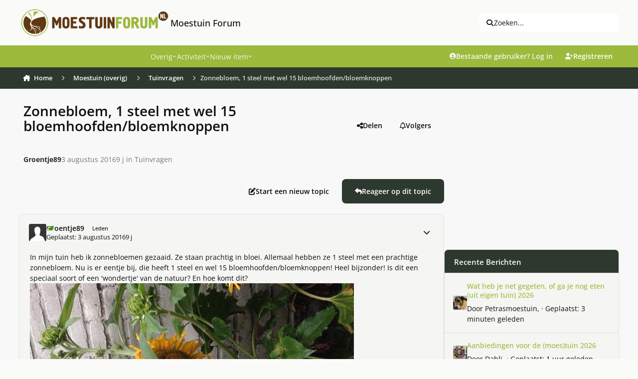

--- FILE ---
content_type: text/html; charset=UTF-8
request_url: https://www.moestuinforum.nl/reindex/reindex.php?url=https%3A%2F%2Fwww.moestuinforum.nl%2Ftopic%2F19707-zonnebloem-1-steel-met-wel-15-bloemhoofdenbloemknoppen%2F
body_size: -188
content:
<p style='color:red;'>Maximum of 3000 URLs per day reached. Try again tomorrow.</p><br/>

--- FILE ---
content_type: text/html; charset=utf-8
request_url: https://www.google.com/recaptcha/api2/aframe
body_size: 267
content:
<!DOCTYPE HTML><html><head><meta http-equiv="content-type" content="text/html; charset=UTF-8"></head><body><script nonce="h0k9xRj5rmlWMmv0X97p6Q">/** Anti-fraud and anti-abuse applications only. See google.com/recaptcha */ try{var clients={'sodar':'https://pagead2.googlesyndication.com/pagead/sodar?'};window.addEventListener("message",function(a){try{if(a.source===window.parent){var b=JSON.parse(a.data);var c=clients[b['id']];if(c){var d=document.createElement('img');d.src=c+b['params']+'&rc='+(localStorage.getItem("rc::a")?sessionStorage.getItem("rc::b"):"");window.document.body.appendChild(d);sessionStorage.setItem("rc::e",parseInt(sessionStorage.getItem("rc::e")||0)+1);localStorage.setItem("rc::h",'1769267496262');}}}catch(b){}});window.parent.postMessage("_grecaptcha_ready", "*");}catch(b){}</script></body></html>